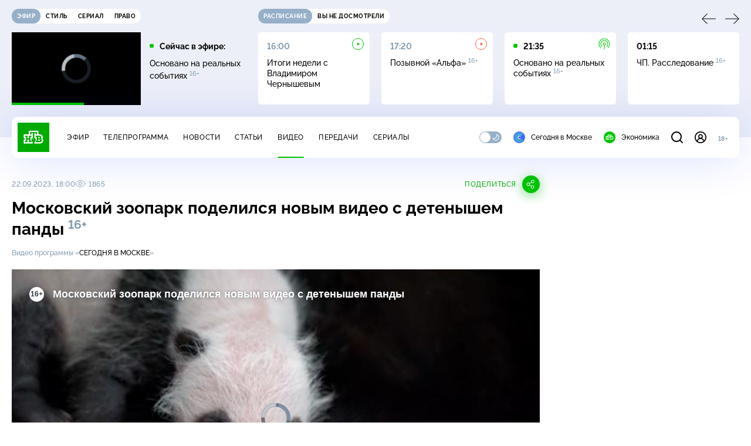

--- FILE ---
content_type: text/html; charset=utf-8
request_url: https://www.ntv.ru/video/2262989
body_size: 11083
content:
<!doctype html>
<html xmlns="//www.w3.org/1999/xhtml" xml:lang="en" lang="ru" prefix="ya: //webmaster.yandex.ru/vocabularies/">
  <head prefix="video: http://ogp.me/ns/video#">
    <script type="module" crossorigin src="https://static2.ntv.ru/assets/polyfills-CXUM0Phg.js"></script>

    <meta charset="UTF-8" />
    <meta name="viewport" content="width=device-width, initial-scale=1.0, maximum-scale=1.0, user-scalable=no" />

    <meta http-equiv="x-dns-prefetch-control" content="on" />
    <meta http-equiv="Content-Type" content="text/html; charset=utf-8" />
    <meta http-equiv="Content-Language" content="ru" />
    <meta http-equiv="X-UA-Compatible" content="IE=edge" />

    <meta name="telegram:channel" content="@ntvnews" />
    <meta property="fb:pages" content="100144730045043" />

    <meta name="msvalidate.01" content="7CE27288088CB29130CE54218DE04196" />
    <meta name="yandex-verification" content="847f9c4f6d1da5e1" />
    <meta name="yandex-verification" content="ff7d80f7b0440a46" />

    <link rel="shortcut icon" href="//cdn2-static.ntv.ru/favicon.ico" type="image/x-icon" />
    <link rel="mask-icon" href="//cdn2-static.ntv.ru/images/logo5.svg" color="#000" />

    <link rel="apple-touch-icon" sizes="57x57" href="//cdn2-static.ntv.ru/images/favicons/apple-touch-icon-57x57.png" />
    <link rel="apple-touch-icon" sizes="60x60" href="//cdn2-static.ntv.ru/images/favicons/apple-touch-icon-60x60.png" />
    <link rel="apple-touch-icon" sizes="72x72" href="//cdn2-static.ntv.ru/images/favicons/apple-touch-icon-72x72.png" />
    <link rel="apple-touch-icon" sizes="76x76" href="//cdn2-static.ntv.ru/images/favicons/apple-touch-icon-76x76.png" />
    <link rel="apple-touch-icon" sizes="114x114" href="//cdn2-static.ntv.ru/images/favicons/apple-touch-icon-114x114.png" />
    <link rel="apple-touch-icon" sizes="120x120" href="//cdn2-static.ntv.ru/images/favicons/apple-touch-icon-120x120.png" />
    <link rel="apple-touch-icon" sizes="144x144" href="//cdn2-static.ntv.ru/images/favicons/apple-touch-icon-144x144.png" />
    <link rel="apple-touch-icon" sizes="152x152" href="//cdn2-static.ntv.ru/images/favicons/apple-touch-icon-152x152.png" />
    <link rel="apple-touch-icon" sizes="180x180" href="//cdn2-static.ntv.ru/images/favicons/apple-touch-icon-180x180.png" />

    <link rel="icon" type="image/png" href="//cdn2-static.ntv.ru/images/favicons/favicon-32x32.png" sizes="32x32" />
    <link rel="icon" type="image/png" href="//cdn2-static.ntv.ru/images/favicons/favicon-194x194.png" sizes="194x194" />
    <link rel="icon" type="image/png" href="//cdn2-static.ntv.ru/images/favicons/favicon-96x96.png" sizes="96x96" />
    <link
      rel="icon"
      type="image/png"
      href="//cdn2-static.ntv.ru/images/favicons/android-chrome-192x192.png"
      sizes="192x192"
    />
    <link rel="icon" type="image/png" href="//cdn2-static.ntv.ru/images/favicons/favicon-16x16.png" sizes="16x16" />

    <meta name="msapplication-TileColor" content="#253345" />
    <meta name="msapplication-TileImage" content="//cdn2-static.ntv.ru/images/favicons/mstile-144x144.png" />

    <meta name="theme-color" content="#253345" />

    <meta name="robots" content="max-image-preview:large, max-video-preview:30" />

    <link rel="preconnect" href="//cdn2-static.ntv.ru/" crossorigin />
    <link rel="preconnect" href="//fonts.googleapis.com/" crossorigin />
    <link rel="preconnect" href="//ads.betweendigital.com" crossorigin />

    <link rel="manifest" href="https://www.ntv.ru/manifest.json" crossorigin="use-credentials" />

    <meta property="fb:app_id" content="398092463538505" />

    <title>Московский зоопарк поделился новым видео с детенышем панды &#x2F;&#x2F; Видео НТВ</title>
<meta property="og:site_name" content="НТВ">
<meta property="og:url" content="https://www.ntv.ru/video/2262989/">
<link rel="canonical" href="https://www.ntv.ru/video/2262989/">
<meta name="title" content="Московский зоопарк поделился новым видео с детенышем панды // Видео НТВ">
<meta name="description" content="Смотрите на НТВ.Ru">
<meta name="keywords" content="животные, зоопарки, Москва, панды">
<meta property="author" content="ntv.ru">
<meta property="og:type" content="video.other">
<meta property="og:title" content="Московский зоопарк поделился новым видео с детенышем панды // Видео НТВ">
<meta property="og:description" content="Смотрите на НТВ.Ru">
<meta property="og:image" content="/home/news/2023/20230922/panda18_snvo.jpg">
<meta property="og:image:width" content="1024">
<meta property="og:image:height" content="539">
<meta name="twitter:creator" content="@ntvru">
<meta name="twitter:site" content="@ntvru">
<meta name="twitter:title" content="Московский зоопарк поделился новым видео с детенышем панды // Видео НТВ">
<meta name="twitter:description" content="Смотрите на НТВ.Ru">
<meta name="twitter:image" content="https://cdn2-static.ntv.ru/home/news/2023/20230922/panda18_snvo.jpg">
<meta name="twitter:url" content="https://www.ntv.ru/2262989/">
<meta name="twitter:card" content="player">
<meta name="twitter:player:width" content="1024">
<meta name="twitter:player:height" content="576">
<meta name="twitter:app:id:iphone" content="720725187">
<meta name="twitter:app:id:googleplay" content="ru.ntv.client">
<script type="application/ld+json">{"@context":"https://schema.org","@type":"BreadcrumbList","itemListElement":[{"@type":"ListItem","position":1,"item":{"@id":"https://www.ntv.ru/video/","name":"Видео"}}]}</script>
<meta property="video:duration" content="41">
<meta property="ya:ovs:upload_date" content="2023-09-22T17:11:15+03:00">
<meta property="ya:ovs:adult" content="no">
<meta property="ya:ovs:feed_url" content="https://www.ntv.ru/exp/video/2262989">
<meta property="og:video:duration" content="41">
<meta property="og:video:type" content="video/mp4">
<meta property="og:video:width" content="1024">
<meta property="og:video:height" content="576">
<meta property="og:video" content="https://cdn2-vod-mp4.ntv.ru/news/snippets/2023/20230922/msk_panda_hqq9aO7gb8BRcWN0oK_snippet.mp4">
<script type="application/ld+json">{"@context":"https://schema.org","@type":"VideoObject","keywords":"животные, зоопарки, Москва, панды","isFamilyFriendly":"true","name":"Московский зоопарк поделился новым видео с детенышем панды","description":"Московский зоопарк поделился новым видео с детенышем панды","thumbnailUrl":"https://cdn2-static.ntv.ru/home/news/2023/20230922/panda18_snvo.jpg","uploadDate":"2023-09-22T18:00:00+0300","duration":"PT41S","publisher":{"@type":"Organization","name":"НТВ.Ru","logo":{"@type":"ImageObject","url":"https://cdn2-static.ntv.ru/images/favicons/apple-touch-icon-60x60.png","width":60,"height":60}},"embedUrl":"https://www.ntv.ru/embed/2262989/","interactionStatistic":{"@type":"InteractionCounter","interactionType":{"@type":"http://schema.org/WatchAction"},"userInteractionCount":1865}}</script>
    
    <script async src="https://yandex.ru/ads/system/header-bidding.js"></script>
    <script>
      var adfoxBiddersMap = {
        myTarget: "867892",
        betweenDigital: "867894",
        adriver: "1267778",
        "adfox_roden-media": "1591857",
        adfox_mttech: "1551425",
        adfox_adsmart: "1639577",
        getintent: "1620836",
        "adfox_imho-video": "2456220",
        mediasniper: "2668023",
        "roxot": "2872335",
        buzzoola: "1186538",
        astralab: "1667446",
        otclick: "3121955",
        gnezdo: "2755801",
      };

      var adUnits = [
        {
          codeType: "instream",
          code: "videocontainer_hb",
          bids: [
            { bidder: "adfox_roden-media", params: { p1: "codta", p2: "gjlz" }, adBreakTypes: ["preroll", "midroll", "postroll"] },
            { bidder: "adfox_mttech", params: { p1: "comze", p2: "gdol" }, adBreakTypes: ["preroll", "midroll", "postroll"] },
            { bidder: "roxot", params: { placementId: '1604086b-59be-431f-9325-839e3e837534', sendTargetRef: true }, adBreakTypes: ["preroll", "midroll", "postroll"]  },
            { bidder: "adfox_imho-video", params: { p1: "cynet", p2: "eyit", puid1: "1"}, adBreakTypes: ["preroll", "midroll", "postroll"] }
          ],
        },
        {
        // GPM_Ntv.ru_D_Sidebar-player
          code: "adfox_15529136651199965",
          sizes: [[300, 600],[240, 400]],
          bids: [
            { bidder: "myTarget", params: { placementId: "828060" } },
            { bidder: "betweenDigital", params: { placementId: "3954968" } },
            { bidder: "adriver", params: { placementId: "40:GPM_Ntv.ru_D_Sidebar-player_300x600" }},
            { bidder: "adfox_adsmart", params: { p1: "cshei", p2: "hhro" } },
            { bidder: "mediasniper", params: { placementId: "3602" } },
            { bidder: "getintent", params: { placementId: "215_GPM_Ntv.ru_D_Sidebar-player_300x600" } },
            { bidder: "buzzoola", params: { placementId: "1220199" } },
            { bidder: "astralab", params: { placementId: "66ffa122b13381b469ae4ddd" } },
            { bidder: "otclick", params: { placementId: "7069" } },
          ],
        },
        {
          // GPM_Ntv.ru_D_News
          code: "adfox_155291584866026954",
          sizes: [[970, 250], [970, 90]],
          bids: [
            { bidder: "myTarget", params: { placementId: "334155" } },
            { bidder: "betweenDigital", params: { placementId: "2757038" } },
            { bidder: "adriver", params: { placementId: "40:GPM_Ntv.ru_D_News" } },
            { bidder: "getintent", params: { placementId: "215_GPM_Ntv.ru_D_News_970x250" } },
            { bidder: "buzzoola", params: { placementId: "1217539" } },
            { bidder: "mediasniper", params: { placementId: "16766" } },
            { bidder: "astralab", params: { placementId: "66ffa124b13381b469ae4df0" } },
            { bidder: "otclick", params: { placementId: "7929" } },
          ],
        },
        {
            // GPM_Ntv.ru_M_News
            code: "adfox_155291693917296631",
            sizes: [[300, 250], [300, 300]],
            bids: [
                { bidder: "myTarget", params: { placementId: "220158" } },
                { bidder: "betweenDigital", params: { placementId: "2757043" } },
                { bidder: "adriver", params: { placementId: "40:GPM_Ntv.ru_M_News_300x250" } },
                { bidder: "adfox_adsmart", params: { p1: "cqqaq", p2: "ul" } },
                { bidder: "getintent", params: { placementId: "215_GPM_Ntv.ru_M_News_300x250" } },
                { bidder: "mediasniper", params: { placementId: "3603" } },
                { bidder: "buzzoola", params: { placementId: "1217540" } },
                { bidder: "astralab", params: { placementId: "66ffa125b13381b469ae4dfa" } },
                { bidder: "otclick", params: { placementId: "7070" } },
            ],
        },
        {
          //GPM_NTV_M_AIR_300x250
          code: "GPM_NTV_M_AIR",
          sizes: [[300, 250]],
          bids: [
            { bidder: "myTarget", params: { placementId: "1718078" } },
            { bidder: "betweenDigital", params: { placementId: "4807123" } },
            { bidder: "adriver", params: { placementId: "40:GPM_NTV.ru_M_AIR_300x250" } },
            { bidder: "getintent", params: { placementId: "215_GPM_NTV.ru_M_AIR_300x250" } },
            { bidder: "buzzoola", params: { placementId: "1280638" } },
            { bidder: "mediasniper", params: { placementId: "18953" } },
            { bidder: "astralab", params: { placementId: "6731fc006ac583f80e728e4c" } },
          ],
        },
        {
          //GPM_ntv.ru_D_Bottom
          code: "GPM_ntv_D_Bottom",
          sizes: [[300, 250]],
          bids: [
            { bidder: "myTarget", params: { placementId: "1706634" } },
            { bidder: "betweenDigital", params: { placementId: "4802125" } },
            { bidder: "adriver", params: { placementId: "40:GPM_ntv.ru_D_Bottom" } },
            { bidder: "getintent", params: { placementId: "215_GPM_ntv.ru_D_Bottom_300x250" } },
            { bidder: "buzzoola", params: { placementId: "1278690" } },
            { bidder: "mediasniper", params: { placementId: "17805" } },
            { bidder: "astralab", params: { placementId: "671a4500b13381b469b0d8a1" } },
            { bidder: "otclick", params: { placementId: "8309" } },
          ],
        },
        {
          //GPM_Ntv.ru_D_InRead-combo
          code: "GPM_Ntv_D_inread_combo",
          sizes: [[300, 250]],
          bids: [
            { bidder: "myTarget", params: { placementId: "1706636" } },
            { bidder: "betweenDigital", params: { placementId: "4802126" } },
            { bidder: "adriver", params: { placementId: "40:GPM_Ntv.ru_D_InRead-combo" } },
            { bidder: "getintent", params: { placementId: "215_GPM_Ntv.ru_D_InRead-combo_300x250" } },
            { bidder: "buzzoola", params: { placementId: "1278691" } },
            { bidder: "mediasniper", params: { placementId: "17806" } },
            { bidder: "astralab", params: { placementId: "671a4504b13381b469b0d8ba" } },
            { bidder: "otclick", params: { placementId: "8310" } },
            { bidder: "gnezdo", params: { placementId: "347887" } },
          ],
        },
        {
          //GPM_ntv.ru_M_Bottom
          code: "GPM_ntv_M_Bottom",
          sizes: [[300, 250]],
          bids: [
            { bidder: "myTarget", params: { placementId: "1706638" } },
            { bidder: "betweenDigital", params: { placementId: "4802127" } },
            { bidder: "adriver", params: { placementId: "40:GPM_ntv.ru_M_Bottom" } },
            { bidder: "getintent", params: { placementId: "215_GPM_Ntv.ru_M_Bottom_300x250" } },
            { bidder: "buzzoola", params: { placementId: "1278692" } },
            { bidder: "mediasniper", params: { placementId: "3605" } },
            { bidder: "astralab", params: { placementId: "671a4508b13381b469b0d8d3" } },
            { bidder: "otclick", params: { placementId: "7068" } },
          ],
        },
      ];
      var userTimeout = 1000;

      var biddersCpmAdjustmentMap = {
        adfox_mttech: 0.45,
      };

      window.YaHeaderBiddingSettings = {
        biddersMap: adfoxBiddersMap,
        adUnits: adUnits,
        timeout: userTimeout,
        biddersCpmAdjustmentMap: biddersCpmAdjustmentMap,
      };
    </script>
    <script>
      window.Ya || (window.Ya = {});
      window.yaContextCb = window.yaContextCb || [];
      window.Ya.adfoxCode || (window.Ya.adfoxCode = {});
      window.Ya.adfoxCode.hbCallbacks || (window.Ya.adfoxCode.hbCallbacks = []);
    </script>
    <script src="https://yandex.ru/ads/system/context.js" async></script>
    <script type="text/javascript" src="//s3.wi-fi.ru/mtt/banners/libs/1.11.9/all.js" async></script>
    <script type="text/javascript" charset="utf-8" src="https://yandex.ru/ads/system/adsdk.js"></script>
    
<script>
(function (counterHostname) {
  function createScriprt(url) {
    var newScript = document.createElement('script');
    newScript.async = true;
    newScript.src = url;
    var referenceNode = document.querySelector('script');
    if (referenceNode) {
      referenceNode.parentNode.insertBefore(newScript, referenceNode);
    } else {
      document.firstElementChild.appendChild(newScript);
    }
  }

  window.MSCounter = { counterHostname: counterHostname };
  window.mscounterCallbacks = window.mscounterCallbacks || [];
  window.mscounterCallbacks.push(function() { msCounterExampleCom = new MSCounter.counter({ 'account':'ntv', 'tmsec': 'mx3_ntv', 'autohit' : true }); });
  createScriprt('https://tns-counter.ru/ncc/counter.js');
})();
</script>
    <script type="module" crossorigin src="https://static2.ntv.ru/assets/main-vmEaL3FV.js"></script>
    <link rel="stylesheet" crossorigin href="https://static2.ntv.ru/assets/css/main-CTFJ1GU9.css">
  <link rel="stylesheet" href="https://static2.ntv.ru/assets/css/auth-icon-ChYRYrcQ.css"><link rel="stylesheet" href="https://static2.ntv.ru/assets/css/oauth-DxMJS6sV.css"><link rel="stylesheet" href="https://static2.ntv.ru/assets/css/form-error-BQlSIfHr.css"><link rel="stylesheet" href="https://static2.ntv.ru/assets/css/form-item-LNeTIEX_.css"><link rel="stylesheet" href="https://static2.ntv.ru/assets/css/form-pin-Ck5PcGMN.css"><link rel="stylesheet" href="https://static2.ntv.ru/assets/css/age-pin-pane-DeVlYr4_.css"><link rel="stylesheet" href="https://static2.ntv.ru/assets/css/content-media-embed-CkkUuRB-.css"><link rel="stylesheet" href="https://static2.ntv.ru/assets/css/incut-source-CHzsvOJ9.css"><link rel="stylesheet" href="https://static2.ntv.ru/assets/css/vod-player-Dh1mNrpd.css"><link rel="stylesheet" href="https://static2.ntv.ru/assets/css/meta-info-list-CWlGSVzv.css"><link rel="stylesheet" href="https://static2.ntv.ru/assets/css/simple-video-card-DwwlCFEO.css"><link rel="stylesheet" href="https://static2.ntv.ru/assets/css/tags-nXJTMWC6.css"><link rel="stylesheet" href="https://static2.ntv.ru/assets/css/social-share-CPIcqvoZ.css"><link rel="stylesheet" href="https://static2.ntv.ru/assets/css/content-top-D2_aaSf3.css"><link rel="stylesheet" href="https://static2.ntv.ru/assets/css/timelines-QblgSMGL.css"><link rel="stylesheet" href="https://static2.ntv.ru/assets/css/stories-CiaKgmlA.css"><link rel="stylesheet" href="https://static2.ntv.ru/assets/css/ad-side-bar-BhCGMKeE.css"><link rel="stylesheet" href="https://static2.ntv.ru/assets/css/simple-video-card-DwwlCFEO.css"><link rel="stylesheet" href="https://static2.ntv.ru/assets/css/right-col-Dm1Tr6C9.css"><link rel="stylesheet" href="https://static2.ntv.ru/assets/css/base-card-BO-Lgql1.css"><link rel="stylesheet" href="https://static2.ntv.ru/assets/css/recommendations-BGwo2Os2.css"><link rel="stylesheet" href="https://static2.ntv.ru/assets/css/list-container-DjnS56Yj.css"><link rel="stylesheet" href="https://static2.ntv.ru/assets/css/comments-CnpKrY0a.css"><link rel="stylesheet" href="https://static2.ntv.ru/assets/css/ad-full-width-remzLXIw.css"><link rel="stylesheet" href="https://static2.ntv.ru/assets/css/two-column-CEy_QlXn.css"><link rel="stylesheet" href="https://static2.ntv.ru/assets/css/vod-player-Dh1mNrpd.css"><link rel="stylesheet" href="https://static2.ntv.ru/assets/css/simple-video-card-DwwlCFEO.css"><link rel="stylesheet" href="https://static2.ntv.ru/assets/css/meta-info-list-CWlGSVzv.css"><link rel="stylesheet" href="https://static2.ntv.ru/assets/css/video-item-CANBro6P.css"><link rel="modulepreload" crossorigin href="https://static2.ntv.ru/assets/js/video-item-B2d6JAkr.js"></head>
  <body>
    <div id="branding_ntv"></div>
    <div id="app"><div app class="video-page"><div id="adfox_158712796103179977"></div><div id="adfox_160553551388831372"></div><header class="header"><div class="header__wrapp"><div class="header-top header__top" no-theme-transition><div class="container-ui"><div class="header-top__wrapp"><div class="header-air header-top__air"><div class="tabs-ui tabs-ui--base header-air__tabs"><div class="tabs-ui__wrapper"><div class="slider-ui tabs-ui__header tabs-ui__header--mb-0"><div class="slider-ui__slider--disable slider-ui__slider swiper"><div class="slider-ui__wrapper swiper-wrapper"><!--[--><!--[--><div class="ui-slider__slide swiper-slide tabs-ui__slide tabs-ui__slide--ntv"><!--[--><div class="hov-b tabs-ui__item tabs-ui__item--ntv"><!--[--><span class="cntr cntr-s"><!--[-->Эфир<!--]--></span><!--]--></div><!--]--></div><div class="ui-slider__slide swiper-slide tabs-ui__slide tabs-ui__slide--ntvstyle"><!--[--><div class="hov-b tabs-ui__item tabs-ui__item--ntvstyle"><!--[--><span class="cntr cntr-s"><!--[-->Стиль<!--]--></span><!--]--></div><!--]--></div><div class="ui-slider__slide swiper-slide tabs-ui__slide tabs-ui__slide--ntvseries"><!--[--><div class="hov-b tabs-ui__item tabs-ui__item--ntvseries"><!--[--><span class="cntr cntr-s"><!--[-->Сериал<!--]--></span><!--]--></div><!--]--></div><div class="ui-slider__slide swiper-slide tabs-ui__slide tabs-ui__slide--ntvlaw"><!--[--><div class="hov-b tabs-ui__item tabs-ui__item--ntvlaw"><!--[--><span class="cntr cntr-s"><!--[-->Право<!--]--></span><!--]--></div><!--]--></div><!--]--><!----><!--]--></div></div><!----><!----><!----><!----><!--[--><!--]--></div></div><!----></div><span></span></div><div class="header-announce header-top__announce"><div class="tabs-ui tabs-ui--base header-announce__tabs"><div class="tabs-ui__wrapper"><div class="slider-ui tabs-ui__header"><div class="slider-ui__slider--disable slider-ui__slider swiper"><div class="slider-ui__wrapper swiper-wrapper"><!--[--><!--[--><div class="ui-slider__slide swiper-slide tabs-ui__slide tabs-ui__slide--schedule"><!--[--><div class="hov-b tabs-ui__item tabs-ui__item--schedule"><!--[--><svg aria-hidden="true" width="20" height="20" class="header-announce__tab-icon"><use href="#icon-schedule"></use></svg><span class="cntr cntr-s header-announce__tab-name"><!--[-->расписание<!--]--></span><!--]--></div><!--]--></div><div class="ui-slider__slide swiper-slide tabs-ui__slide tabs-ui__slide--watch"><!--[--><div class="hov-b tabs-ui__item tabs-ui__item--watch"><!--[--><svg aria-hidden="true" width="20" height="20" class="header-announce__tab-icon"><use href="#icon-watch"></use></svg><span class="cntr cntr-s header-announce__tab-name"><!--[-->вы не досмотрели<!--]--></span><!--]--></div><!--]--></div><!--]--><!----><!--]--></div></div><!----><!----><!----><!----><!--[--><!--]--></div></div><div class="tabs-ui__content"><!--[--><div><div style="position:relative;height:124px;"><div class="loader loader--block loader--active"><div class="loader__icon"></div></div></div></div><!--]--></div></div></div></div></div></div><div class="header-nav header__nav"><div class="header-nav__wrapp"><!--[--><a class="router-ui header-nav__logo" href="/"><!--[--><img src="https://static2.ntv.ru/static/images/logo.png" width="54" height="50" alt="НТВ"><!--]--></a><!--]--><span class="cntr cntr-s header-nav__age header-nav__age--mobile"><!--[-->18+<!--]--></span><div style="" class="header-menu header-menu--desktop header-nav__left"><!----><nav class="header-menu__nav"><!--[--><li class="cap cap-xs header-menu__item"><!--[--><!--[--><a class="router-ui header-menu__link hov-b" no-theme-transition href="/air" title="Эфир"><!--[-->Эфир<!--]--></a><!--]--><!--]--></li><li class="cap cap-xs header-menu__item"><!--[--><!--[--><a class="router-ui header-menu__link hov-b" no-theme-transition href="/programma/" title="Телепрограмма"><!--[-->Телепрограмма<!--]--></a><!--]--><!--]--></li><li class="cap cap-xs header-menu__item"><!--[--><!--[--><a class="router-ui header-menu__link hov-b" no-theme-transition href="/novosti/" title="Новости"><!--[-->Новости<!--]--></a><!--]--><!--]--></li><li class="cap cap-xs header-menu__item"><!--[--><!--[--><a class="router-ui header-menu__link hov-b" no-theme-transition href="/cards/" title="Статьи"><!--[-->Статьи<!--]--></a><!--]--><!--]--></li><li class="cap cap-xs header-menu__item"><!--[--><!--[--><a class="router-ui active header-menu__link hov-b" no-theme-transition href="/video/" title="Видео"><!--[-->Видео<!--]--></a><!--]--><!--]--></li><li class="cap cap-xs header-menu__item"><!--[--><!--[--><a class="router-ui header-menu__link hov-b" no-theme-transition href="/peredacha/" title="Передачи"><!--[-->Передачи<!--]--></a><!--]--><!--]--></li><li class="cap cap-xs header-menu__item"><!--[--><!--[--><a class="router-ui header-menu__link hov-b" no-theme-transition href="/serial/" title="Сериалы"><!--[-->Сериалы<!--]--></a><!--]--><!--]--></li><!--]--></nav><div class="dropdown-ui header-menu__dropdown"><div class="dropdown-ui__trigger"><!--[--><ul class="dropdown-ui__trigger-default"><!--[--><li class="dropdown-ui__dot"></li><li class="dropdown-ui__dot"></li><li class="dropdown-ui__dot"></li><!--]--></ul><!--]--></div><!----></div><div class="switcher-ui switcher-ui--m toggle-dark-mode header-menu__theme"><div class="switcher-ui__icon switcher-ui__icon--left"><svg aria-hidden="true" width="24" height="24" class="switcher-ui__svg"><use href="#icon-sun"></use></svg></div><div class="switcher-ui__circle"></div><div class="switcher-ui__icon switcher-ui__icon--right"><svg aria-hidden="true" width="24" height="24" class="switcher-ui__svg"><use href="#icon-moon"></use></svg></div></div><nav class="header-projects header-menu__projects header-menu__projects--nav"><li class="b b-xs" no-theme-transition><!--[--><a href="https://www.ntv.ru/msk" title="Сегодня в Москве" class="header-projects__item hov-b"><svg aria-hidden="true" width="20" height="20"><use href="#icon-msk"></use></svg> Сегодня в Москве </a><!--]--></li><li class="b b-xs" no-theme-transition><!--[--><!--[--><a class="router-ui header-projects__item hov-b" href="/economics" title="Экономика"><!--[--><svg aria-hidden="true" width="20" height="20"><use href="#icon-ntv"></use></svg> Экономика <!--]--></a><!--]--><!--]--></li></nav></div><div class="header-nav__right"><span></span><svg aria-hidden="true" width="20" height="20" class="header-nav__search"><use href="#icon-loupe"></use></svg><template><!----></template><div class="auth-panel header-nav__auth"><!--[--><a class="router-ui" href="/auth/login" title="Войти"><!--[--><div class="auth-icon"><svg aria-hidden="true" width="20" height="20"><use href="#icon-auth"></use></svg><!----></div><!--]--></a><!--]--></div><span class="cntr cntr-s header-nav__age"><!--[-->18+<!--]--></span><button class="header-nav__burger" type="button"><svg aria-hidden="true" width="20" height="16"><use href="#icon-burger"></use></svg></button></div></div></div><span></span><div><!----></div></div></header><main class="view"><span></span><div class="content-two-column"><div class="content-two-column__top content-two-column__top--border"><div class="content-two-column__left"><!--[--><!--[--><!--]--><section class="video-content video__content" data-scroll-to><div class="content-top"><div class="content-top__wrapp"><div class="content-top__left"><!----><div class="content-top__meta"><p class="cap cap-xs content-top__date"><!--[-->22.09.2023, 18:00<!--]--></p><p class="cap cap-xs content-top__view"><!--[--><svg aria-hidden="true" width="18" height="12" class="content-top__eye"><use href="#icon-eye"></use></svg> 1865<!--]--></p></div><!--[--><!--]--></div><div class="content-top__right"><!--[--><div class="social-share social-share--horizontal social-share--trigger"><!----><div class="social-trigger social-share__trigger"><p class="cap cap-xs social-trigger__title"><!--[-->Поделиться<!--]--></p><svg aria-hidden="true" width="30" height="30" class="social-trigger__btn" title="Поделиться"><use href="#icon-share"></use></svg></div></div><!--]--></div></div><h1 class="h h-l content-top__title">Московский зоопарк поделился новым видео с&nbsp;детенышем панды&nbsp;<sup class='age-limit'>16+</sup></h1></div><div class="video-content-info video-content__meta-info"><div class="video-content-info__list"><!--[--><div class="meta-info-content hov-b-link" data-content-list>Видео программы «<a href="https://www.ntv.ru/peredacha/segodnya_msk/">Сегодня в Москве</a>»</div><!--]--><!----></div></div><div class="content-media content-media--slider" data-snippet="https://cdn2-vod-mp4.ntv.ru/news/snippets/2023/20230922/msk_panda_hqq9aO7gb8BRcWN0oK_snippet.mp4"><div class="content-media-player"><div class="content-media-player__screen"><span></span></div></div><div class="content-media__wrapp"><div data-slider-prev><svg aria-hidden="true" width="24" height="24"><use href="#icon-arrow"></use></svg></div><div data-slider-next><svg aria-hidden="true" width="24" height="24"><use href="#icon-arrow"></use></svg></div><div class="slider-ui content-media__slider"><div class="slider-ui__slider swiper"><div class="slider-ui__wrapper swiper-wrapper"><!--[--><!--[--><div class="ui-slider__slide swiper-slide content-media__slide"><!--[--><!--[--><a class="router-ui active exact simple-video-card" href="/video/2262989"><!--[--><div class="card-img-ui simple-video-card__img" ratio="16-9"><div class="icon-play-ui icon-play-ui--m icon-play-ui--base card-img-ui__video-icon"><svg aria-hidden="true" width="8" height="10" class="icon-play-ui__icon"><use href="#icon-play"></use></svg></div><div class="img-ui img-ui-ratio img-ui-ratio--16-9 img-ui--show-loader card-img-ui__img"><img class="img-ui__img--lazy img-ui__img" src="" data-lazy="https://cdn2-static.ntv.ru/home/news/2023/20230922/panda18.jpg" width="220px" height="124px" alt="" crossorigin="anonymous"></div><span></span></div><p class="c c-xxs simple-video-card__name hov-b">Московский зоопарк поделился новым видео с&nbsp;детенышем панды</p><!--]--></a><!--]--><!--]--></div><!--]--><!--]--></div></div><!----><!----><!----><!----><!--[--><!--]--></div></div><!----><!----></div><!----><!----><div class="video-content__main"><div class="list-container list-container--base"><div class="list-container__left"><!----></div><div class="list-container__right"><!--[--><div class="tags video-content__tags"><ul class="tags__list"><!--[--><li class="cap cap-xs tags__item hov-pr"><!--[--><!--[--><a class="router-ui" href="/tag/7256" title="животные"><!--[-->животные<!--]--></a><!--]--><!--]--></li><li class="cap cap-xs tags__item hov-pr"><!--[--><!--[--><a class="router-ui" href="/tag/10504" title="зоопарки"><!--[-->зоопарки<!--]--></a><!--]--><!--]--></li><li class="cap cap-xs tags__item hov-pr"><!--[--><!--[--><a class="router-ui" href="/tag/6306" title="Москва"><!--[-->Москва<!--]--></a><!--]--><!--]--></li><li class="cap cap-xs tags__item hov-pr"><!--[--><!--[--><a class="router-ui" href="/tag/17444" title="панды"><!--[-->панды<!--]--></a><!--]--><!--]--></li><!--]--></ul></div><!--]--></div></div><!----></div></section><div id="comments-page-block" class="comments video__comments"><span></span></div><div class="list-container list-container--grey linked-news video__linked"><div class="list-container__left"><h5 class="sh sh-xs list-container__title"><!--[-->Связанные новости<!--]--></h5></div><div class="list-container__right"><!--[--><!--[--><div class="linked-news__content"><p class="cap cap-xs linked-news__date"><!--[-->22.09.2023, 18:00<!--]--></p><!--[--><a class="router-ui hov-b" href="/novosti/2790236"><!--[--><p class="c c-s">Московский зоопарк поделился новым видео с детенышем панды</p><!--]--></a><!--]--></div><div class="linked-news__content"><p class="cap cap-xs linked-news__date"><!--[-->24.09.2023, 16:46<!--]--></p><!--[--><a class="router-ui hov-b" href="/novosti/2790929"><!--[--><p class="c c-s">Родившаяся в столичном зоопарке панда оказалась девочкой</p><!--]--></a><!--]--></div><div class="linked-news__content"><p class="cap cap-xs linked-news__date"><!--[-->29.09.2023, 09:15<!--]--></p><!--[--><a class="router-ui hov-b" href="/novosti/2791763"><!--[--><p class="c c-s">Китай заберет всех панд из зоопарков США</p><!--]--></a><!--]--></div><!--]--><!--]--></div></div><div class="list-container list-container--grey related-video"><div class="list-container__left"><h5 class="sh sh-xs list-container__title"><!--[-->Похожие видео<!--]--></h5></div><div class="list-container__right"><!--[--><!--[--><div class="video-card video-card--rightText related-video__card"><div class="video-card__wrapp"><!--[--><!--]--><!--[--><a class="router-ui video-card__preview" href="/video/2543898"><!--[--><div class="card-img-ui video-card__img"><div class="icon-play-ui icon-play-ui--m icon-play-ui--base card-img-ui__video-icon"><svg aria-hidden="true" width="8" height="10" class="icon-play-ui__icon"><use href="#icon-play"></use></svg></div><div class="img-ui img-ui-ratio img-ui-ratio--16-9 img-ui--show-loader card-img-ui__img"><img class="img-ui__img--lazy img-ui__img" src="" data-lazy="https://cdn2-static.ntv.ru/home/news/2026/20260115/msk_panda.jpg" width="220" height="124" alt="" crossorigin="anonymous"></div><span></span></div><!--]--></a><!--]--><!--[--><!--]--></div><div class="video-card__desc"><!--[--><a class="router-ui" href="/video/2543898"><!--[--><p class="c c-xxs video-card__title hov-b">Уникальный вольер построят для панды Катюши в&nbsp;Московском зоопарке&nbsp;<sup class='age-limit'>16+</sup></p><!--]--></a><!--]--><!----><!----></div></div><div class="video-card video-card--rightText related-video__card"><div class="video-card__wrapp"><!--[--><!--]--><!--[--><a class="router-ui video-card__preview" href="/video/2499083"><!--[--><div class="card-img-ui video-card__img"><div class="icon-play-ui icon-play-ui--m icon-play-ui--base card-img-ui__video-icon"><svg aria-hidden="true" width="8" height="10" class="icon-play-ui__icon"><use href="#icon-play"></use></svg></div><div class="img-ui img-ui-ratio img-ui-ratio--16-9 img-ui--show-loader card-img-ui__img"><img class="img-ui__img--lazy img-ui__img" src="" data-lazy="https://cdn2-static.ntv.ru/home/news/2025/20250825/8_panda.jpg" width="220" height="124" alt="" crossorigin="anonymous"></div><span></span></div><!--]--></a><!--]--><!--[--><!--]--></div><div class="video-card__desc"><!--[--><a class="router-ui" href="/video/2499083"><!--[--><p class="c c-xxs video-card__title hov-b">Панде Катюше на день рождения подарили бамбуковую избушку на курьих ножках&nbsp;<sup class='age-limit'>16+</sup></p><!--]--></a><!--]--><!----><!----></div></div><div class="video-card video-card--rightText related-video__card"><div class="video-card__wrapp"><!--[--><!--]--><!--[--><a class="router-ui video-card__preview" href="/video/2491869"><!--[--><div class="card-img-ui video-card__img"><div class="icon-play-ui icon-play-ui--m icon-play-ui--base card-img-ui__video-icon"><svg aria-hidden="true" width="8" height="10" class="icon-play-ui__icon"><use href="#icon-play"></use></svg></div><div class="img-ui img-ui-ratio img-ui-ratio--16-9 img-ui--show-loader card-img-ui__img"><img class="img-ui__img--lazy img-ui__img" src="" data-lazy="https://cdn2-static.ntv.ru/home/news/2025/20250730/m_danilidi.jpg" width="220" height="124" alt="" crossorigin="anonymous"></div><span></span></div><!--]--></a><!--]--><!--[--><!--]--></div><div class="video-card__desc"><!--[--><a class="router-ui" href="/video/2491869"><!--[--><p class="c c-xxs video-card__title hov-b">В&nbsp;Московском зоопарке отмечают дни рождения панд Диндин и&nbsp;Жуи&nbsp;<sup class='age-limit'>16+</sup></p><!--]--></a><!--]--><!----><!----></div></div><div class="video-card video-card--rightText related-video__card"><div class="video-card__wrapp"><!--[--><!--]--><!--[--><a class="router-ui video-card__preview" href="/video/2440753"><!--[--><div class="card-img-ui video-card__img"><div class="icon-play-ui icon-play-ui--m icon-play-ui--base card-img-ui__video-icon"><svg aria-hidden="true" width="8" height="10" class="icon-play-ui__icon"><use href="#icon-play"></use></svg></div><div class="img-ui img-ui-ratio img-ui-ratio--16-9 img-ui--show-loader card-img-ui__img"><img class="img-ui__img--lazy img-ui__img" src="" data-lazy="https://cdn2-static.ntv.ru/home/news/2025/20250423/m_panda.jpg" width="220" height="124" alt="" crossorigin="anonymous"></div><span></span></div><!--]--></a><!--]--><!--[--><!--]--></div><div class="video-card__desc"><!--[--><a class="router-ui" href="/video/2440753"><!--[--><p class="c c-xxs video-card__title hov-b">Панда Катюша из Московского зоопарка стала жить отдельно от мамы&nbsp;<sup class='age-limit'>16+</sup></p><!--]--></a><!--]--><!----><!----></div></div><div class="video-card video-card--rightText related-video__card"><div class="video-card__wrapp"><!--[--><!--]--><!--[--><a class="router-ui video-card__preview" href="/video/2421665"><!--[--><div class="card-img-ui video-card__img"><div class="icon-play-ui icon-play-ui--m icon-play-ui--base card-img-ui__video-icon"><svg aria-hidden="true" width="8" height="10" class="icon-play-ui__icon"><use href="#icon-play"></use></svg></div><div class="img-ui img-ui-ratio img-ui-ratio--16-9 img-ui--show-loader card-img-ui__img"><img class="img-ui__img--lazy img-ui__img" src="" data-lazy="https://cdn2-static.ntv.ru/home/news/2025/20250308/16-panda.jpg" width="220" height="124" alt="" crossorigin="anonymous"></div><span></span></div><!--]--></a><!--]--><!--[--><!--]--></div><div class="video-card__desc"><!--[--><a class="router-ui" href="/video/2421665"><!--[--><p class="c c-xxs video-card__title hov-b">Панде Катюше в&nbsp;Московском зоопарке подарили букет тюльпанов&nbsp;<sup class='age-limit'>16+</sup></p><!--]--></a><!--]--><!----><!----></div></div><!--]--><!--]--></div></div><!--]--></div><div class="content-two-column__right"><!--[--><span></span><!--]--></div></div><!--[--><div class="stories-widget video__stories"><h2 class="sh sh-l stories-widget__title"><!--[-->Картина дня<!--]--></h2><div class="stories-widget__wrapp"><span></span></div></div><!----><div id="adfox_155291584866026954" class="ad ad--full-width"></div><!--]--></div><div class="loader loader--page"><div class="loader__icon"></div></div></main><div class="footer-async"><footer class="footer" show="false"><div class="container-ui"><div class="footer__first"><!--[--><div class="footer__first-left"><!--[--><a class="router-ui footer__first-title hov-b" href="/official_accounts" title="Официальные аккаунты НТВ"><!--[--><h4 class="sh sh-s"><!--[-->Официальные аккаунты НТВ<!--]--></h4><svg aria-hidden="true" width="14" height="10"><use href="#icon-arrow-link"></use></svg><!--]--></a><!--]--><div class="footer__soc-links"><!--[--><!--[--><a href="https://vk.com/ntv" title="VK" class="footer__soc-link hov-b" target="_blank"><div class="footer__icon footer__icon--vk"><svg aria-hidden="true" width="40" height="40"><use href="#icon-vk"></use></svg></div><p class="b b-s footer__soc-links-text"><!--[-->VK<!--]--></p></a><!--]--><!--[--><a href="https://rutube.ru/channel/23178409/" title="RuTube" class="footer__soc-link hov-b" target="_blank"><div class="footer__icon footer__icon--rutube"><svg aria-hidden="true" width="40" height="40"><use href="#icon-rutube"></use></svg></div><p class="b b-s footer__soc-links-text"><!--[-->RuTube<!--]--></p></a><!--]--><!--[--><a href="https://www.telegram.me/ntvnews" title="Telegram" class="footer__soc-link hov-b" target="_blank"><div class="footer__icon footer__icon--tg"><svg aria-hidden="true" width="40" height="40"><use href="#icon-tg"></use></svg></div><p class="b b-s footer__soc-links-text"><!--[-->Telegram<!--]--></p></a><!--]--><!--[--><a href="https://ok.ru/ntv/" title="Одноклассники" class="footer__soc-link hov-b" target="_blank"><div class="footer__icon footer__icon--ok"><svg aria-hidden="true" width="40" height="40"><use href="#icon-ok"></use></svg></div><p class="b b-s footer__soc-links-text"><!--[-->Одноклассники<!--]--></p></a><!--]--><!--[--><a href="https://dzen.ru/ntv.ru" title="Дзен" class="footer__soc-link hov-b" target="_blank"><div class="footer__icon footer__icon--dzen"><svg aria-hidden="true" width="40" height="40"><use href="#icon-dzen"></use></svg></div><p class="b b-s footer__soc-links-text"><!--[-->Дзен<!--]--></p></a><!--]--><!--]--></div></div><div class="footer__first-right"><!--[--><a class="router-ui footer__first-title hov-b" href="/app" title="Приложения НТВ"><!--[--><h4 class="sh sh-s"><!--[-->Приложения НТВ<!--]--></h4><svg aria-hidden="true" width="14" height="10"><use href="#icon-arrow-link"></use></svg><!--]--></a><!--]--><div class="footer__soc-links"><!--[--><!--[--><!--[--><a class="router-ui footer__soc-link hov-b" href="/app" title="НТВ"><!--[--><svg aria-hidden="true" width="24" height="24" class="footer__icon"><use href="#icon-ntv"></use></svg><p class="b b-s footer__soc-links-text"><!--[-->НТВ<!--]--></p><!--]--></a><!--]--><!--]--><!--[--><!--[--><a class="router-ui footer__soc-link hov-b" href="/app" title="Сегодня"><!--[--><svg aria-hidden="true" width="24" height="24" class="footer__icon"><use href="#icon-today"></use></svg><p class="b b-s footer__soc-links-text"><!--[-->Сегодня<!--]--></p><!--]--></a><!--]--><!--]--><!--]--></div></div><!--]--></div><ul class="footer__second"><!--[--><li class="sh sh-s footer__second-title hov-b"><!--[--><!--[--><a class="router-ui" href="/kompania/novosti" title="Новости компании"><!--[-->Новости компании<!--]--></a><!--]--><!--]--></li><li class="sh sh-s footer__second-title hov-b"><!--[--><!--[--><a class="router-ui" href="/kompania/istoriya" title="История"><!--[-->История<!--]--></a><!--]--><!--]--></li><li class="sh sh-s footer__second-title hov-b"><!--[--><!--[--><a class="router-ui" href="/kompania/veschanie" title="Вещание"><!--[-->Вещание<!--]--></a><!--]--><!--]--></li><li class="sh sh-s footer__second-title hov-b"><!--[--><!--[--><a class="router-ui" href="/kompania/logo" title="Логотип"><!--[-->Логотип<!--]--></a><!--]--><!--]--></li><li class="sh sh-s footer__second-title hov-b"><!--[--><!--[--><a class="router-ui" href="/kompania/adv" title="Реклама"><!--[-->Реклама<!--]--></a><!--]--><!--]--></li><li class="sh sh-s footer__second-title hov-b"><!--[--><!--[--><a class="router-ui" href="/kompania/channels" title="Тематические каналы"><!--[-->Тематические каналы<!--]--></a><!--]--><!--]--></li><li class="sh sh-s footer__second-title hov-b"><!--[--><!--[--><a class="router-ui" href="/kompania/procurement" title="Закупки"><!--[-->Закупки<!--]--></a><!--]--><!--]--></li><!--]--></ul><div class="footer__third"><div class="footer__copy"><!--[--><a class="router-ui footer__logo footer__logo--desktop" href="/"><!--[--><img src="https://static2.ntv.ru/static/images/logo.png" width="54" height="50" alt="НТВ"><!--]--></a><!--]--><p class="b b-xs"> © AO «Телекомпания НТВ», 1993-2026. Все права защищены.
При любом использовании материалов НТВ ссылка (для сайтов - гиперссылка на
<a href="https://www.ntv.ru/" class="hov-pr">www.ntv.ru</a>) обязательна.<br />
Используя настоящий сайт, вы обязуетесь выполнять условия данного
<a href="/info/agreementNTV" class="hov-pr" target="_blank">соглашения</a>.<br />
Положение <a href="https://cdn2-static.ntv.ru/docs/corp/pd.pdf" class="hov-pr" target="_blank">об обработке и защите персональных данных</a> в АО "Телекомпания НТВ"
</p></div><form class="input-search footer__search"><div class="form-item"><div class="form-item__body"><!--[--><div class="form-input form-input--m form-input--simple with-icon"><div class="form-input__placeholder"><!--[--><div class="input-search-placeholder"><span class="input-search-placeholder__item">Поиск </span><!----></div><!--]--></div><input id="footer-search" value="" class="form-input__input" autocomplete="off"><div class="form-input__icon form-input__icon--right"><!--[--><button class="input-search__submit" type="submit"><svg aria-hidden="true" width="20" height="20" class="input-search__loupe"><use href="#icon-loupe"></use></svg></button><!--]--></div></div><!--]--></div><div class="form-item__footer form-item__footer--fix"><!----><!----></div></div></form><p class="b b-xs footer__about">СМИ сетевое издание «NTV.RU» зарегистрировано в Федеральной службе по надзору в сфере связи,
информационных технологий и массовых коммуникаций (Роскомнадзор). Свидетельство о регистрации средства
массовой информации <a href="https://cdn2-static.ntv.ru/docs/77-69486.pdf" class="hov-pr" target="_blank">Эл № ФС 77-69486</a> от 25.04.2017 г.</p><div class="footer__info"><ul><!--[--><li class="b b-xs">Название: NTV.RU</li><li class="b b-xs">Учредитель (соучредители) СМИ сетевого издания «NTV.RU»: Акционерное общество «Телекомпания НТВ».</li><li class="b b-xs">Главный редактор СМИ сетевого издания «NTV.RU»: Демков К. С.</li><li class="b b-xs">Номер телефона редакции СМИ сетевого издания «NTV.RU»: +7 (495) 287-72-00</li><li class="b b-xs">Адрес электронной почты редакции СМИ сетевого издания «NTV.RU»: <a href="mailto:www@ntv.ru" class="hov-pr">www@ntv.ru</a></li><!--]--></ul><svg aria-hidden="true" width="40" height="40" class="footer__rest footer__rest--desktop"><use href="#icon-age"></use></svg></div></div><div class="footer__bottom"><!--[--><a class="router-ui footer__logo footer__logo--mobile" href="/"><!--[--><img src="https://static2.ntv.ru/static/images/logo.png" width="54" height="50" alt="НТВ"><!--]--></a><!--]--><svg aria-hidden="true" width="40" height="40" class="footer__rest footer__rest--mobile"><use href="#icon-age"></use></svg></div><a aria-label="Сбербанк" href="http://www.sberbank.ru/?erid=Pb3XmBtzt74cWLif9UGh6nLw5GDAoNB5kvESDcU" class="footer__sberrr" target="_blank"></a></div></footer></div><span></span></div></div>
    <script>window.__INITIAL_STATE__="{\"app-global-state\":{\"pageState\":{\"error\":false}},\"store\":{\"NO_ADS\":false,\"NO_ENTITY_ADS\":false},\"app-head\":{\"isTopActive\":true,\"scrollY\":0,\"isMounted\":false},\"app-date\":{\"current\":0},\"app-loading\":{\"isLoading\":false},\"app-theme\":{\"theme\":\"system\"},\"auth-state\":{\"token\":null,\"authRefreshError\":false},\"comments-state\":{}}";__INITIAL_QUERY__="{\"mutations\":[],\"queries\":[{\"state\":{\"data\":{\"data\":{\"date\":\"2023-09-22T18:00:00+0300\",\"snippet\":\"\\u002Fnews\\u002Fsnippets\\u002F2023\\u002F20230922\\u002Fmsk_panda_hqq9aO7gb8BRcWN0oK_snippet.mp4\",\"sourceId\":3481,\"rest\":\"16+\",\"img\":\"\\u002Fhome\\u002Fnews\\u002F2023\\u002F20230922\\u002Fpanda18.jpg\",\"stat\":\"key=KGKEJCKOKFKGJHKGKMKMJK-34FD3F25D709AADF0BCBD9909E00F8B1C9BC53CA&vt=s\",\"linkedNews\":[{\"date\":\"2023-09-22T18:00:00+0300\",\"id\":\"2790236\",\"title\":\"Московский зоопарк поделился новым видео с детенышем панды\"},{\"date\":\"2023-09-24T16:46:00+0300\",\"id\":\"2790929\",\"title\":\"Родившаяся в столичном зоопарке панда оказалась девочкой\"},{\"date\":\"2023-09-29T09:15:00+0300\",\"id\":\"2791763\",\"title\":\"Китай заберет всех панд из зоопарков США\"}],\"upload\":\"2023-09-22T17:11:15+03:00\",\"isMsk\":true,\"title\":\"Московский зоопарк поделился новым видео с&nbsp;детенышем панды\",\"type\":301,\"tags\":[{\"name\":\"животные\",\"id\":7256},{\"name\":\"зоопарки\",\"id\":10504},{\"name\":\"Москва\",\"id\":6306},{\"name\":\"панды\",\"id\":17444}],\"duration\":41,\"contentUrl\":\"https:\\u002F\\u002Fmedia4google.ntv.ru\\u002Fnews\\u002F2023\\u002F20230922\\u002Fmsk_panda_hqq9aO7gb8BRcWN0oK.mp4\",\"publishers\":{\"content\":[\"Видео программы «\\u003Ca href=\\\"https:\\u002F\\u002Fwww.ntv.ru\\u002Fperedacha\\u002Fsegodnya_msk\\u002F\\\"\\u003EСегодня в Москве\\u003C\\u002Fa\\u003E»\"]},\"share\":\"\\u002Fhome\\u002Fnews\\u002F2023\\u002F20230922\\u002Fpanda18_snvo.jpg\",\"id\":2262989,\"adult\":\"no\",\"category\":4,\"views\":1865,\"categoryId\":41,\"adfoxThemeId\":7,\"relatedVideo\":[{\"snippet\":\"\\u002Fnews\\u002Fsnippets\\u002F2026\\u002F20260115\\u002Fmsk_panda_hqG2sICg4RkpFKbcub_snippet.mp4\",\"rest\":\"16+\",\"img\":\"\\u002Fhome\\u002Fnews\\u002F2026\\u002F20260115\\u002Fmsk_panda.jpg\",\"id\":2543898,\"title\":\"Уникальный вольер построят для панды Катюши в&nbsp;Московском зоопарке\"},{\"snippet\":\"\\u002Fnews\\u002Fsnippets\\u002F2025\\u002F20250825\\u002F8_panda_hqcIuauCg9wkX0kZSV_snippet.mp4\",\"rest\":\"16+\",\"img\":\"\\u002Fhome\\u002Fnews\\u002F2025\\u002F20250825\\u002F8_panda.jpg\",\"id\":2499083,\"title\":\"Панде Катюше на день рождения подарили бамбуковую избушку на курьих ножках\"},{\"snippet\":\"\\u002Fnews\\u002Fsnippets\\u002F2025\\u002F20250730\\u002Fm_panda_hq8SfOgMfU34NHzQI8_snippet.mp4\",\"rest\":\"16+\",\"img\":\"\\u002Fhome\\u002Fnews\\u002F2025\\u002F20250730\\u002Fm_danilidi.jpg\",\"id\":2491869,\"title\":\"В&nbsp;Московском зоопарке отмечают дни рождения панд Диндин и&nbsp;Жуи\"},{\"snippet\":\"\\u002Fnews\\u002Fsnippets\\u002F2025\\u002F20250423\\u002Fm_panda_hqpexTFUTAQ8Bkip0l_snippet.mp4\",\"rest\":\"16+\",\"img\":\"\\u002Fhome\\u002Fnews\\u002F2025\\u002F20250423\\u002Fm_panda.jpg\",\"id\":2440753,\"title\":\"Панда Катюша из Московского зоопарка стала жить отдельно от мамы\"},{\"snippet\":\"\\u002Fnews\\u002Fsnippets\\u002F2025\\u002F20250308\\u002F16_panda_hqHmq94ZlpQADxvu1x_lo_snippet.mp4\",\"rest\":\"16+\",\"img\":\"\\u002Fhome\\u002Fnews\\u002F2025\\u002F20250308\\u002F16-panda.jpg\",\"id\":2421665,\"title\":\"Панде Катюше в&nbsp;Московском зоопарке подарили букет тюльпанов\"}]}},\"dataUpdateCount\":1,\"dataUpdatedAt\":1768779477018,\"error\":null,\"errorUpdateCount\":0,\"errorUpdatedAt\":0,\"fetchFailureCount\":0,\"fetchFailureReason\":null,\"fetchMeta\":null,\"isInvalidated\":false,\"status\":\"success\",\"fetchStatus\":\"idle\"},\"queryKey\":[\"video\\u002Fitem\",\"2262989\"],\"queryHash\":\"[\\\"video\\u002Fitem\\\",\\\"2262989\\\"]\"}]}";(function(){var s;(s=document.currentScript||document.scripts[document.scripts.length-1]).parentNode.removeChild(s);}());</script>
    <!-- Google Tag Manager -->
    <noscript
      ><iframe
        src="//www.googletagmanager.com/ns.html?id=GTM-582JW9RQ"
        height="0"
        width="0"
        style="display: none; visibility: hidden"
      ></iframe
    ></noscript>
    <script>
      (function (w, d, s, l, i) {
        w[l] = w[l] || [];
        w[l].push({ 'gtm.start': new Date().getTime(), event: 'gtm.js' });
        var f = d.getElementsByTagName(s)[0],
          j = d.createElement(s),
          dl = l != 'dataLayer' ? '&l=' + l : '';
        j.async = true;
        j.src = '//www.googletagmanager.com/gtm.js?id=' + i + dl;
        f.parentNode.insertBefore(j, f);
      })(window, document, 'script', 'dataLayer', 'GTM-582JW9RQ');
    </script>
    <!-- End Google Tag Manager -->
    <!-- Top.Mail.Ru counter -->
    <script type="text/javascript">
      var _tmr = window._tmr || (window._tmr = []);
      _tmr.push({id: "916045", type: "pageView", start: (new Date()).getTime()});
      (function (d, w, id) {
        if (d.getElementById(id)) return;
        var ts = d.createElement("script"); ts.type = "text/javascript"; ts.async = true; ts.id = id;
        ts.src = "https://top-fwz1.mail.ru/js/code.js";
        var f = function () {var s = d.getElementsByTagName("script")[0]; s.parentNode.insertBefore(ts, s);};
        if (w.opera == "[object Opera]") { d.addEventListener("DOMContentLoaded", f, false); } else { f(); }
      })(document, window, "tmr-code");
    </script>
    <noscript><div><img src="https://top-fwz1.mail.ru/counter?id=916045;js=na" style="position:absolute;left:-9999px;" alt="Top.Mail.Ru" /></div></noscript>
    <!-- /Top.Mail.Ru counter -->
  </body>
</html>


--- FILE ---
content_type: text/html
request_url: https://tns-counter.ru/nc01a**R%3Eundefined*ntv/ru/UTF-8/tmsec=mx3_ntv/567579598***
body_size: 16
content:
86287038696D6ED9G1768779481:86287038696D6ED9G1768779481

--- FILE ---
content_type: text/html; charset=UTF-8
request_url: https://www.ntv.ru/stories/new-amp/index.jsp
body_size: 2002
content:



<style>
html, body, .stories, .stories__content, amp-story-player  {
  width: 100%;
  height: 100%;
}
</style>
<html lang="en">
  <head>
    <meta charset="utf-8">
    <title>Средняя цена новой российской машины выросла на 22% . Сюжеты // НТВ.Ru</title>
    <meta name="deccription" content="Средняя цена новой российской машины выросла на 22% . Короткие сюжеты НТВ" />
    <link rel="canonical" href="/stories/new-amp">
    <meta name="viewport" content="width=device-width,minimum-scale=1,initial-scale=1">
    
      <meta property="og:image" content="https://cdn2-static.ntv.ru/home/news/2026/20260115/avto_kvadrat.jpg"/>
      <meta property="og:image:width" content="640" />
      <meta property="og:image:height" content="640" />
    

    <script async src="https://cdn.ampproject.org/amp-story-player-v0.js"></script>
    <link href="https://cdn.ampproject.org/amp-story-player-v0.css" rel="stylesheet" type="text/css" />

    <style page>
      @-webkit-keyframes loading {to {-webkit-transform: rotate(360deg);} }
      @-moz-keyframes loading { to { -moz-transform: rotate(360deg); } }
      @-ms-keyframes loading {to {-ms-transform: rotate(360deg);} }
      @keyframes loading { to { transform: rotate(360deg); }}

      .loader__icon {
        width: 40px;
        height: 40px;
        border-radius: 50%;
        background: transparent;
        position: absolute;
        top: calc(50% - 20px);
        left: calc(50% - 20px);

        border-top: 4px solid #00c400;
        border-right: 4px solid #00c400;
        border-bottom: 4px solid #eceff8;
        border-left: 4px solid #eceff8;

        -webkit-animation: loading 1.2s infinite linear;
        -moz-animation: loading 1.2s infinite linear;
        -ms-animation: loading 1.2s infinite linear;
        animation: loading 1.2s infinite linear;
      }

      html, body, amp-story-player {
        font-family: sans-serif;
        padding: 0;
        margin: 0;
        overflow: hidden;
      }

      .stories__content {
       width: 100%;
       height: 100%;
       position: relative;
       overflow: hidden;
      }
    </style>

    <script>
      const arr = [];
      let i = 0;
      
        arr.push({id: "66292", img: "/home/news/2026/20260115/avto_pre.jpg", order: i, stat: "key=KEKHJBKFKNKKJHKGKMKG-8782DCE719F315C2945F45502429753D3977CA25"});
        i++;
      
        arr.push({id: "66291", img: "/home/news/2026/20260115/credit_pre_.jpg", order: i, stat: "key=KEKHJBKFKNKKJHKGKMKF-EE9E4D74D75638A774336D2A6A17405CA7B56153"});
        i++;
      
        arr.push({id: "66152", img: "/home/news/2026/20260113/museim_pre_.jpg", order: i, stat: "key=KEKHJBKFKNKKJHKFKIKG-B097E10E718D1446C5147F3620FCBB44E5DC8132"});
        i++;
      
        arr.push({id: "66308", img: "/home/news/2026/20260115/moshenniki_pre.jpg", order: i, stat: "key=KEKHJBKFKNKKJHKHKDKM-34A3C994118986CC6940866FEB0FF182230EBD8E"});
        i++;
      
        arr.push({id: "66111", img: "/home/news/2026/20260112/skrining_pre.jpg", order: i, stat: "key=KEKHJBKFKNKKJHKFKEKF-CFEB23B2B242102061550F74F7CE9FE56973825D"});
        i++;
      
        arr.push({id: "66369", img: "/home/news/2026/20260116/bali_pre.jpg", order: i, stat: "key=KEKHJBKFKNKKJHKHKJKN-C874548453ED5896E65E4C7D0426EA478A05E192"});
        i++;
      
      let player = null;
      let prog = 0;
      let eventFromParent = false;
     
      window.addEventListener("load", ()=> {
        player = document.querySelector('amp-story-player');
        
        if (player.isReady) {
          window.parent.postMessage({ action: 'set_items', items: arr } , "*");
        } else {
          player.addEventListener('ready', () => {
            window.parent.postMessage({ action: 'set_items', items: arr } , "*");
          });
        }
      });
      window.addEventListener("message", async (e)=> {
        const ntv = /\/\/[a-z0-9-_]+\.ntv\.ru/;
        const ntv_channel = /\/\/[a-z0-9-_]+\.ntv-channel\.com/;
        const { origin, data } = e;
      
        if (!(origin.match(ntv) ||  origin.match(ntv_channel))) return;
        if (data.action === 'firstPlay') {
          player.play();
          const id = data.id;
          const current = arr.find((item, i) => item.id=== id);
          if (!current) return;
          if (arr[0].id === current.id) {
            player.rewind(null);  
          } else {
            player.show(null, "storis" + id);  
          }
           
          eventFromParent = true;
          player.addEventListener('storyNavigation', (event) => {
            if (!eventFromParent) {
              const dir = prog < event.detail.progress ? 'forward' : 'back';
              prog = event.detail.progress;
              window.parent.postMessage({ action: 'change_active', active: event.detail.pageId.replace('storis', ''), dir: dir } , "*");
            }
             eventFromParent = false;
          })
        }
       
        if (data.action === 'go') {
          eventFromParent = data.isChange;
          const id = data.id;
          const current = arr.find((item, i) => item.id=== id);
          if (!current) return;
          player.show(null, "storis" + id);
          player.play();
        }
        if (data.action === 'pause') {
          player.pause();
        }
      })
    </script>
  </head>
  <body>
    <link rel="preload" href="https://cdn2-static.ntv.ru/home/news/2026/20260115/avto_pre.jpg" as="image">
    <div class="stories">
      <div class="stories__content">
      <div class="loader__icon"></div>
        <amp-story-player style="width:100%;height:100%;" >
          <script type="application/json">
            { "behavior": { "autoplay": false }, "controls": [ { "name": "share","visibility": "hidden" } ] }
          </script>
          <a href="/stories/new-amp/content.jsp?id=66292_66291_66152_66308_66111_66369#embedMode=2" class="story">
            <img src="https://cdn2-static.ntv.ru/home/news/2026/20260115/avto_pre.jpg"  loading="lazy" amp-story-player-poster-img>
          </a>
        </amp-story-player>
      </div>
    </div>
  </body>
</html>


   

--- FILE ---
content_type: text/html; charset=UTF-8
request_url: https://www.ntv.ru/stories/new-amp/content.jsp?id=66292_66291_66152_66308_66111_66369
body_size: 1505
content:


<!doctype html>
<html amp lang="ru">
  <head>
    <meta charset="utf-8">
    <title>Средняя цена новой российской машины выросла на 22% . Сюжеты // НТВ.Ru</title>
    <meta NAME="DESCRIPTION" CONTENT="Средняя цена новой российской машины выросла на 22% . Короткие сюжеты НТВ" />
    <link rel="canonical" href="/stories/amp/new/66292/">
    <meta name="viewport" content="width=device-width,minimum-scale=1,initial-scale=1">
    
      <meta property="og:image" content="https://cdn2-static.ntv.ru/home/news/2026/20260115/avto_kvadrat.jpg"/>
      <meta property="og:image:width" content="640" />
      <meta property="og:image:height" content="640" />
    
    <style amp-boilerplate>body{-webkit-animation:-amp-start 8s steps(1,end) 0s 1 normal both;-moz-animation:-amp-start 8s steps(1,end) 0s 1 normal both;-ms-animation:-amp-start 8s steps(1,end) 0s 1 normal both;animation:-amp-start 8s steps(1,end) 0s 1 normal both}@-webkit-keyframes -amp-start{from{visibility:hidden}to{visibility:visible}}@-moz-keyframes -amp-start{from{visibility:hidden}to{visibility:visible}}@-ms-keyframes -amp-start{from{visibility:hidden}to{visibility:visible}}@-o-keyframes -amp-start{from{visibility:hidden}to{visibility:visible}}@keyframes -amp-start{from{visibility:hidden}to{visibility:visible}}</style><noscript><style amp-boilerplate>body{-webkit-animation:none;-moz-animation:none;-ms-animation:none;animation:none}</style></noscript>
    <script async src="https://cdn.ampproject.org/v0.js"></script>
    <script async custom-element="amp-video" src="https://cdn.ampproject.org/v0/amp-video-0.1.js"></script>
    <script async custom-element="amp-story" src="https://cdn.ampproject.org/v0/amp-story-1.0.js"></script>
    <script async custom-element="amp-analytics" src="https://cdn.ampproject.org/v0/amp-analytics-0.1.js"></script>

    <style amp-custom>
      body, html {
        overflow: hidden;
      }
      amp-story {
        color: #fff;
        overflow: hidden;
      }
      amp-story-page {
        background-color: #000;
      }
      amp-story-grid-layer.bottom {
        align-content:end;
      }
      amp-story-grid-layer.noedge {
        padding: 0px;
      }
      amp-story-grid-layer.center-text {
        align-content: center;
      }
   
    </style>
  </head>
  <body>

    <amp-story id="live-story" standalone
      title="Сюжеты НТВ" publisher="НТВ" publisher-logo-src="https://www.ntv.ru/images/ntv_logo_180.png"
      poster-portrait-src="https://cdn2-static.ntv.ru/home/news/2026/20260115/avto_pre.jpg"
       poster-square-src="/home/news/2026/20260115/avto_kvadrat.jpg">
      
      <amp-story-page id="storis66292" auto-advance-after="storis_video66292"  data-sort-time="1768720200">
        <amp-story-grid-layer template="fill">
          <amp-video id="storis_video66292" autoplay 
            width="720" height="1280" poster="https://cdn2-static.ntv.ru/home/news/2026/20260115/avto_pre.jpg" layout="responsive" crossorigin="anonymous"
          >
            <source src="//cdn2-vod-mp4.ntv.ru/news/2026/20260115/STORISS_avto_hqL22Qz3l0IS1Fbu1O_vert.mp4" type="video/mp4">
          </amp-video>
        </amp-story-grid-layer>
      </amp-story-page>
      
      <amp-story-page id="storis66291" auto-advance-after="storis_video66291"  data-sort-time="1768633800">
        <amp-story-grid-layer template="fill">
          <amp-video id="storis_video66291" autoplay 
            width="720" height="1280" poster="https://cdn2-static.ntv.ru/home/news/2026/20260115/credit_pre_.jpg" layout="responsive" crossorigin="anonymous"
          >
            <source src="//cdn2-vod-mp4.ntv.ru/news/2026/20260115/STORISS_credit_hqLX3QUr2G3961zA0N_vert.mp4" type="video/mp4">
          </amp-video>
        </amp-story-grid-layer>
      </amp-story-page>
      
      <amp-story-page id="storis66152" auto-advance-after="storis_video66152"  data-sort-time="1768719900">
        <amp-story-grid-layer template="fill">
          <amp-video id="storis_video66152" autoplay 
            width="720" height="1280" poster="https://cdn2-static.ntv.ru/home/news/2026/20260113/museim_pre_.jpg" layout="responsive" crossorigin="anonymous"
          >
            <source src="//cdn2-vod-mp4.ntv.ru/news/2026/20260113/STORISS1_museum11_hqwg2M37gu4aHLEKR6_vert.mp4" type="video/mp4">
          </amp-video>
        </amp-story-grid-layer>
      </amp-story-page>
      
      <amp-story-page id="storis66308" auto-advance-after="storis_video66308"  data-sort-time="1768633200">
        <amp-story-grid-layer template="fill">
          <amp-video id="storis_video66308" autoplay 
            width="720" height="1280" poster="https://cdn2-static.ntv.ru/home/news/2026/20260115/moshenniki_pre.jpg" layout="responsive" crossorigin="anonymous"
          >
            <source src="//cdn2-vod-mp4.ntv.ru/news/2026/20260115/STORISS1_moshenniki_hqQNzGGlfu1amkU1sQ_vert.mp4" type="video/mp4">
          </amp-video>
        </amp-story-grid-layer>
      </amp-story-page>
      
      <amp-story-page id="storis66111" auto-advance-after="storis_video66111"  data-sort-time="1768719600">
        <amp-story-grid-layer template="fill">
          <amp-video id="storis_video66111" autoplay 
            width="720" height="1280" poster="https://cdn2-static.ntv.ru/home/news/2026/20260112/skrining_pre.jpg" layout="responsive" crossorigin="anonymous"
          >
            <source src="//cdn2-vod-mp4.ntv.ru/news/2026/20260112/STORISS_skrining_pre_hqYDWIKUPvv7c5fFNg_vert.mp4" type="video/mp4">
          </amp-video>
        </amp-story-grid-layer>
      </amp-story-page>
      
      <amp-story-page id="storis66369" auto-advance-after="storis_video66369"  data-sort-time="1768633500">
        <amp-story-grid-layer template="fill">
          <amp-video id="storis_video66369" autoplay 
            width="720" height="1280" poster="https://cdn2-static.ntv.ru/home/news/2026/20260116/bali_pre.jpg" layout="responsive" crossorigin="anonymous"
          >
            <source src="//cdn2-vod-mp4.ntv.ru/news/2026/20260116/STORISS_bali_hqIkSd635bY3oRVDB4_vert.mp4" type="video/mp4">
          </amp-video>
        </amp-story-grid-layer>
      </amp-story-page>
      
      <amp-analytics id="analytics_liveinternet">
        <script type="application/json">
          {
            "requests": {
            "pageview": "https://counter.yadro.ru/hit?uhttps%3A//www.ntv.ru/stories/amp/$REPLACE(${storyPageId},storis,);r${documentReferrer};s${screenWidth}*${screenHeight}*32;${random}" },
            "triggers": { "track pageview": { "on": "story-page-visible", "request": "pageview" } }
            }
        </script>
      </amp-analytics>
     
    </amp-story>
  </body>
</html>

--- FILE ---
content_type: application/javascript; charset=UTF-8
request_url: https://static2.ntv.ru/assets/js/tags.type_style-BBXVLOvU.js
body_size: 347
content:
import{d as defineComponent,o as openBlock,q as createBlock,f as withCtx,b as createElementBlock,g as createBaseVNode,F as Fragment,l as renderList,e as createVNode,T as Transition,x as _sfc_main$1,v as hUi}from"../main-vmEaL3FV.js";const _hoisted_1={class:"tags__list"},_sfc_main=defineComponent({__name:"Tags",props:{id:{},tags:{}},setup:e=>(e,t)=>{const a=_sfc_main$1,s=hUi;return openBlock(),createBlock(Transition,{mode:"out-in",name:"fade"},{default:withCtx((()=>[(openBlock(),createElementBlock("div",{key:e.id,class:"tags"},[createBaseVNode("ul",_hoisted_1,[(openBlock(!0),createElementBlock(Fragment,null,renderList(e.tags,(e=>(openBlock(),createBlock(s,{key:e.id,class:"tags__item hov-pr",type:"caption",size:"xs",tag:"li"},{default:withCtx((()=>[createVNode(a,{link:`/tag/${e.id}`,title:e.name},null,8,["link","title"])])),_:2},1024)))),128))])]))])),_:1})}});export{_sfc_main as _};


--- FILE ---
content_type: text/xml; charset=UTF-8
request_url: https://stat.ntv.ru/ads/getVideo?from=da
body_size: 2586
content:
<?xml version="1.0" encoding="UTF-8"?>
<VAST version="2.0" xmlns:xsi="http://www.w3.org/2001/XMLSchema-instance" xsi:noNamespaceSchemaLocation="vast.xsd" >
  <Ad id="2543353">
    <InLine>
       <AdSystem>Ntv.Ru advertising system with Ponkin Extensions</AdSystem>
       <AdTitle>Ntv.Ru</AdTitle>
         <Error><![CDATA[https://stat.ntv.ru/ads/?a=error&t=video&hash=2543353.1768779491406.83EC68F3.hl4QY-TFTXq9ho2wmIetvyvu6BU]]></Error>
         <Impression><![CDATA[https://stat.ntv.ru/ads/?a=impression&t=video&hash=2543353.1768779491406.83EC68F3.hl4QY-TFTXq9ho2wmIetvyvu6BU]]></Impression>
         <Creatives>
             <Creative>
                 <Linear skipoffset="00:00:01">
                     <Duration>00:01:010</Duration>
                     <TrackingEvents></TrackingEvents>
                     <AdParameters></AdParameters>
                     <VideoClicks>
                         <ClickThrough><![CDATA[https://www.ntv.ru/peredacha/The_Masked_Singer/?from=promo]]></ClickThrough>
                         <ClickTracking><![CDATA[https://stat.ntv.ru/ads/?a=click&t=video&hash=2543353.1768779491406.83EC68F3.hl4QY-TFTXq9ho2wmIetvyvu6BU]]></ClickTracking>
                     </VideoClicks>
                     <MediaFiles>
                        <MediaFile id="1" delivery="progressive" type="video/mp4" bitrate="" maintainAspectRatio="true" scalable="true" width="640" height="360">
                        <![CDATA[https://cdn2-vod-mp4.ntv.ru/promo/2026/20260113/maska_promo1_0802_hq5c86RuKYqeY4C01f_lo.mp4?e=1768865891&md5=dB2er73YK_3MPvfKQDeG_w]]>
                        </MediaFile>
                     </MediaFiles>
                 </Linear>
             </Creative>
         </Creatives>
         <Extensions>
            <Extension type="startTime"><![CDATA[00:00]]></Extension>
            <Extension type="skipTime"><![CDATA[00:01]]></Extension>
            <Extension type="linkTxt"><![CDATA[&#1087;&#1077;&#1088;&#1077;&#1081;&#1090;&#1080; &#1087;&#1086; &#1089;&#1089;&#1099;&#1083;&#1082;&#1077;]]></Extension>
            <Extension type="isClickable"><![CDATA[1]]></Extension>
            <Extension type="addClick">
            <![CDATA[https://stat.ntv.ru/ads/?a=click&t=video&hash=2543353.1768779491406.83EC68F3.hl4QY-TFTXq9ho2wmIetvyvu6BU]]>
            </Extension>
            <Extension type="controls">
                    <control id="adlabel" layout="1"/>
                    <control id="countdown" layout="1"/>
                    <control id="soundbtn" layout="1"/>
                    <control id="timeline" layout="1"/>
            </Extension>
         </Extensions> 
     </InLine>
  </Ad>
</VAST>
